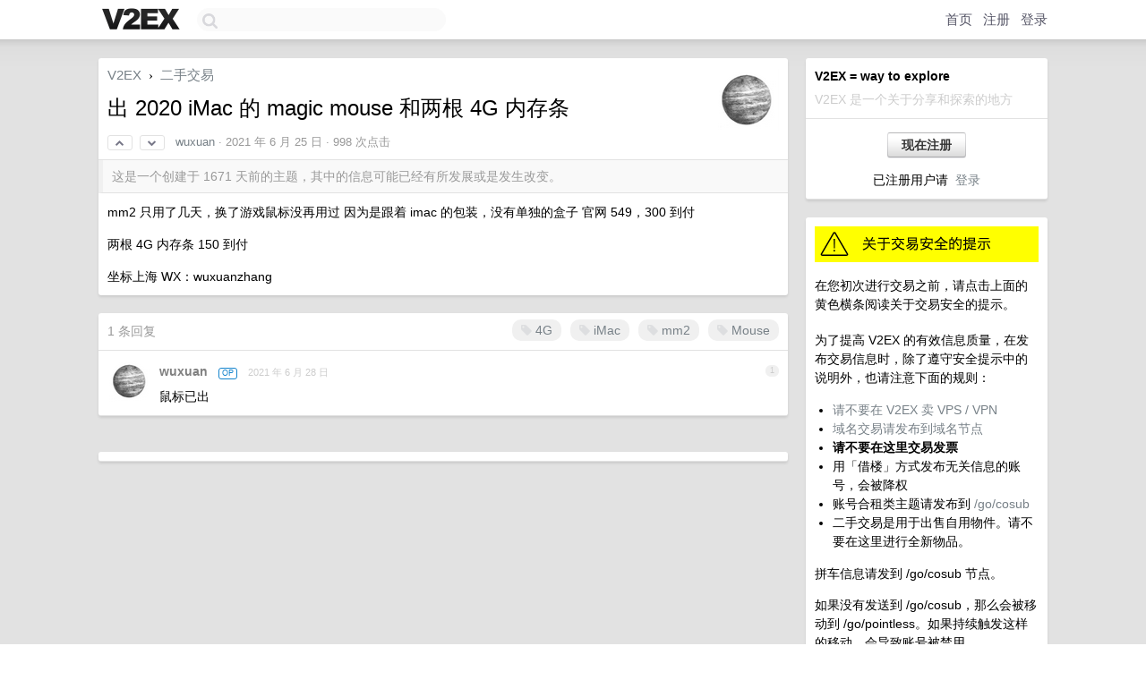

--- FILE ---
content_type: text/html; charset=UTF-8
request_url: https://cn.v2ex.com/pro/emitter
body_size: 547
content:
{"img_big_cid": "QmSSokf2t25YgBuTFnd2XvxAFRVLjxvUKyKPcM7zJLaxTA", "description": "Ries \u80fd\u5e2e\u4f60\u5728\u5237\u7f51\u9875\u3001\u770b\u89c6\u9891\u65f6\u201c\u65e0\u75db\u201d\u5730\u589e\u52a0\u9002\u5f53\u7684\u82f1\u8bed\u63a5\u89e6\u3002", "weight": 178400, "title": "\u8d85\u9002\u5408V\u7ad9\u548cB\u7ad9\u7684\u63d2\u4ef6\uff0c\u201c\u65e0\u75db\u201d\u82f1\u8bed\u73af\u5883\u751f\u6210\u5668", "img_big_url": "https://cid.v2ex.pro/ipfs/QmSSokf2t25YgBuTFnd2XvxAFRVLjxvUKyKPcM7zJLaxTA", "img_banner_cid": "", "img_small_url": null, "reviewed": 1766514016, "member": {"username": "OrionRies", "id": 726911}, "img_small_cid": "", "img_banner_url": null, "call_to_action": "\u514d\u8d39\u4f7f\u7528", "link": "https://ries.ai", "last_modified": 1766394714, "created": 1751540307, "active": 1766394714, "display_format": "big-with-description", "id": 28}

--- FILE ---
content_type: text/html; charset=utf-8
request_url: https://www.google.com/recaptcha/api2/aframe
body_size: 268
content:
<!DOCTYPE HTML><html><head><meta http-equiv="content-type" content="text/html; charset=UTF-8"></head><body><script nonce="Si_KgAKzPfMKHpU2O-kNrQ">/** Anti-fraud and anti-abuse applications only. See google.com/recaptcha */ try{var clients={'sodar':'https://pagead2.googlesyndication.com/pagead/sodar?'};window.addEventListener("message",function(a){try{if(a.source===window.parent){var b=JSON.parse(a.data);var c=clients[b['id']];if(c){var d=document.createElement('img');d.src=c+b['params']+'&rc='+(localStorage.getItem("rc::a")?sessionStorage.getItem("rc::b"):"");window.document.body.appendChild(d);sessionStorage.setItem("rc::e",parseInt(sessionStorage.getItem("rc::e")||0)+1);localStorage.setItem("rc::h",'1768999301861');}}}catch(b){}});window.parent.postMessage("_grecaptcha_ready", "*");}catch(b){}</script></body></html>